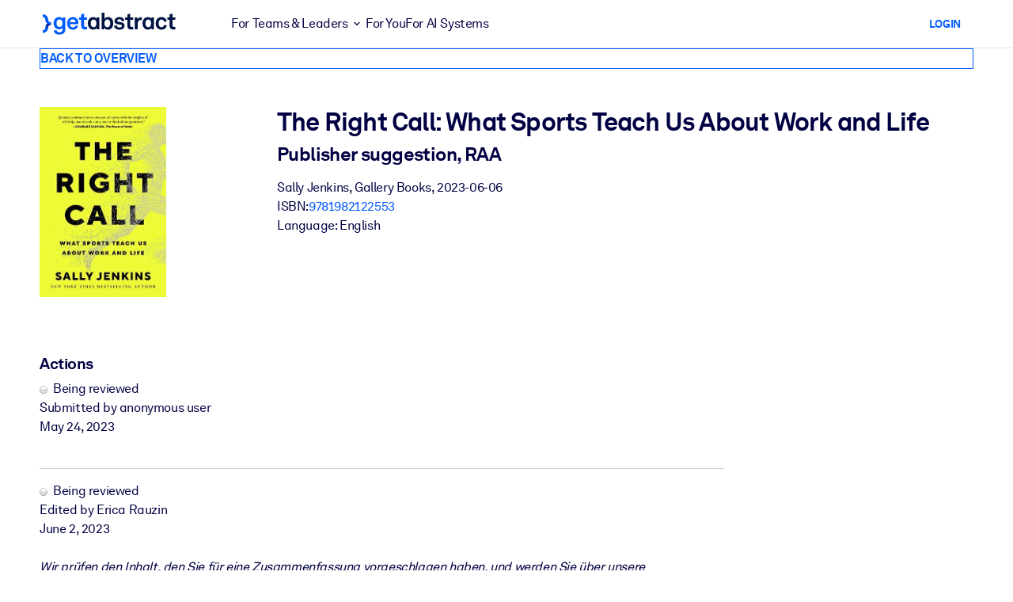

--- FILE ---
content_type: text/javascript
request_url: https://www.getabstract.com/_astro/InitLanguage.BycbmeTM.js
body_size: 211
content:
import{d as e,o as n,s as t}from"./gaContext.1_NLjE3G.js";import{g as s}from"./i18nUtils.C2O8WMhE.js";const l=e({props:{lang:{type:String,required:!0}},setup(a){return n(async()=>{await t({currentLanguage:a.lang,flags:{loggedIn:!1,beta:!1,alpha:!1},customer:null,asp:null},{loadTranslations:s})}),()=>{}}});export{l as InitLanguage};


--- FILE ---
content_type: text/javascript
request_url: https://www.getabstract.com/www/design/js/chunk-DRZ6yxI3.js
body_size: 120
content:
import{at as b,au as m}from"./chunk-ChZ8yxf0.js";var e,o;function y(){if(o)return e;o=1;var s=b(),t=m(),a="[object Symbol]";function i(r){return typeof r=="symbol"||t(r)&&s(r)==a}return e=i,e}export{y as r};
//# sourceMappingURL=chunk-DRZ6yxI3.js.map
